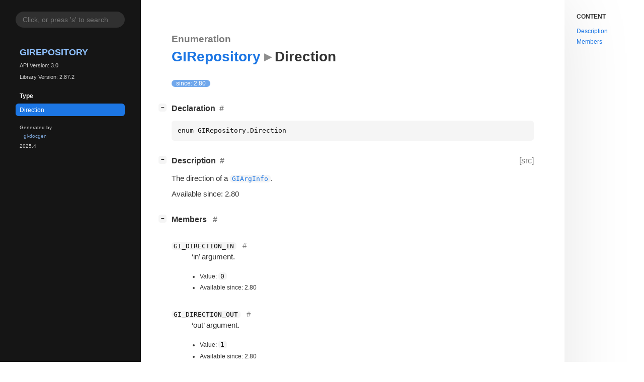

--- FILE ---
content_type: text/html; charset=utf-8
request_url: https://docs.gtk.org/girepository/enum.Direction.html
body_size: 4992
content:
<!--
SPDX-FileCopyrightText: GLib Development Team

SPDX-License-Identifier: LGPL-2.1-or-later
-->

<!DOCTYPE html>
<html lang="en">
<head>
  <title>GIRepository.Direction</title>
  <meta name="viewport" content="width=device-width, initial-scale=1">

  <meta charset="utf-8" />

  
  <meta property="og:type" content="website"/>

  

  
  <meta property="og:title" content="GIRepository.Direction"/>
  <meta property="og:description" content="Reference for GIRepository.Direction"/>
  <meta name="twitter:title" content="GIRepository.Direction"/>
  <meta name="twitter:description" content="Reference for GIRepository.Direction"/>


  
  <meta name="twitter:card" content="summary"/>

  
  
  
  

  <link rel="stylesheet" href="style.css" type="text/css" />

  

  
  <script src="urlmap.js"></script>
  
  
  <script src="fzy.js"></script>
  <script src="search.js"></script>
  
  <script src="main.js"></script>

  
</head>

<body>
  <div id="body-wrapper" tabindex="-1">

    <nav class="sidebar devhelp-hidden">
      
      
      <div class="search section">
        <form id="search-form" autocomplete="off">
          <input id="search-input" type="text" name="do-not-autocomplete" placeholder="Click, or press 's' to search" autocomplete="off"/>
        </form>
      </div>
      
      <div class="section namespace">
        <h3><a href="index.html">GIRepository</a></h3>
        <p>API Version: 3.0</p>
        
        <p>Library Version: 2.87.2</p>
        
      </div>
      
<div class="section">
  <h5>Type</h5>
  <div class="links">
    <a class="current" href="enum.Direction.html">Direction</a>
  </div>
</div>




      <div class="section generator">
        <p>Generated by <a href="https://gitlab.gnome.org/GNOME/gi-docgen">gi-docgen</a> 2025.4</p>
      </div>
    </nav>

    <button id="btn-to-top" class="hidden"><span class="up-arrow"></span></button>

    
<section id="main" class="content">
  <header>
    <h3>Enumeration</h3>
    <h1><a href="index.html">GIRepository</a><span class="sep"></span>Direction</h1>
  </header>

  <section>
    <div class="docblock">
      <p><span class="emblem available">since: 2.80</span></p>
    </div>

    <div class="declaration toggle-wrapper">
      <h4 style="display:flex;" id="declaration">
        Declaration
        <a href="#declaration" class="anchor"></a>
        
      </h4>

      <div class="docblock">
        <pre><code>enum GIRepository.Direction</code></pre>
      </div>
    </div>

    <div class="description toggle-wrapper">
      <h4 style="display:flex;" id="description">
        Description
        <a href="#description" class="anchor"></a>
        
        <a class="srclink" title="go to source location" href="https://gitlab.gnome.org/GNOME/glib/-/blob/main/girepository/gitypes.h#L237">[src]</a>
        
      </h4>

      <div class="docblock">
      <p>The direction of a <a href="class.ArgInfo.html"><code>GIArgInfo</code></a>.</p>
      </div>

      <div class="docblock">
        
        
        <p>Available since: 2.80</p>
        
        
      </div>

      
    </div>

    <div class="members toggle-wrapper">
      <h4 id="members">
        Members
        <a href="#members" class="anchor"></a>
      </h4>

      <div class="docblock">
        <dl class="enum-members">
        
          <dt>
            <code id="in">GI_DIRECTION_IN</code>
            <a class="anchor" href="#in"></a>
          </dt>
          <dd>
            <div><p>‘in’&nbsp;argument.</p></div>
            <ul>
              <li>Value: <code>0</code></li>
              
              <li>Available since: 2.80</li>
            </ul>
          </dd>
        
          <dt>
            <code id="out">GI_DIRECTION_OUT</code>
            <a class="anchor" href="#out"></a>
          </dt>
          <dd>
            <div><p>‘out’&nbsp;argument.</p></div>
            <ul>
              <li>Value: <code>1</code></li>
              
              <li>Available since: 2.80</li>
            </ul>
          </dd>
        
          <dt>
            <code id="inout">GI_DIRECTION_INOUT</code>
            <a class="anchor" href="#inout"></a>
          </dt>
          <dd>
            <div><p>‘in and out’&nbsp;argument.</p></div>
            <ul>
              <li>Value: <code>2</code></li>
              
              <li>Available since: 2.80</li>
            </ul>
          </dd>
        
        </dl>
      </div>
    </div>

    

    

  </section>
</section>


    
<div id="toc" class="toc">
  <nav aria-labelledby="toc-title">
    <p id="toc-title">Content</p>
    <ul class="toc-list">
      <li class="toc-list-item"><a href="#description"><span class="link-text">Description</span></a></li>
      <li class="toc-list-item"><a href="#members"><span class="link-text">Members</span></a></li>
      

      

    </ul>
  </nav>
</div>


    <section id="search" class="content hidden"></section>

    <footer>
    
    </footer>
  </div>
</body>
</html>

--- FILE ---
content_type: application/javascript
request_url: https://docs.gtk.org/girepository/urlmap.js
body_size: 573
content:
// SPDX-License-Identifier: LGPL-2.1-or-later
// SPDX-FileCopyrightText: 2023 Matthias Clasen
var baseURLs = [
    [ 'GLib', 'https://docs.gtk.org/glib/' ],
    [ 'GLibUnix', 'https://docs.gtk.org/glib-unix/' ],
    [ 'GLibWin32', 'https://docs.gtk.org/glib-win32/' ],
    [ 'GModule', 'https://docs.gtk.org/gmodule/' ],
    [ 'GObject', 'https://docs.gtk.org/gobject/' ],
    [ 'Gio', 'https://docs.gtk.org/gio/' ],
    [ 'GioUnix', 'https://docs.gtk.org/gio-unix/' ],
    [ 'GioWin32', 'https://docs.gtk.org/gio-win32/' ],
    [ 'Gtk', 'https://docs.gtk.org/gtk4/' ],
];
